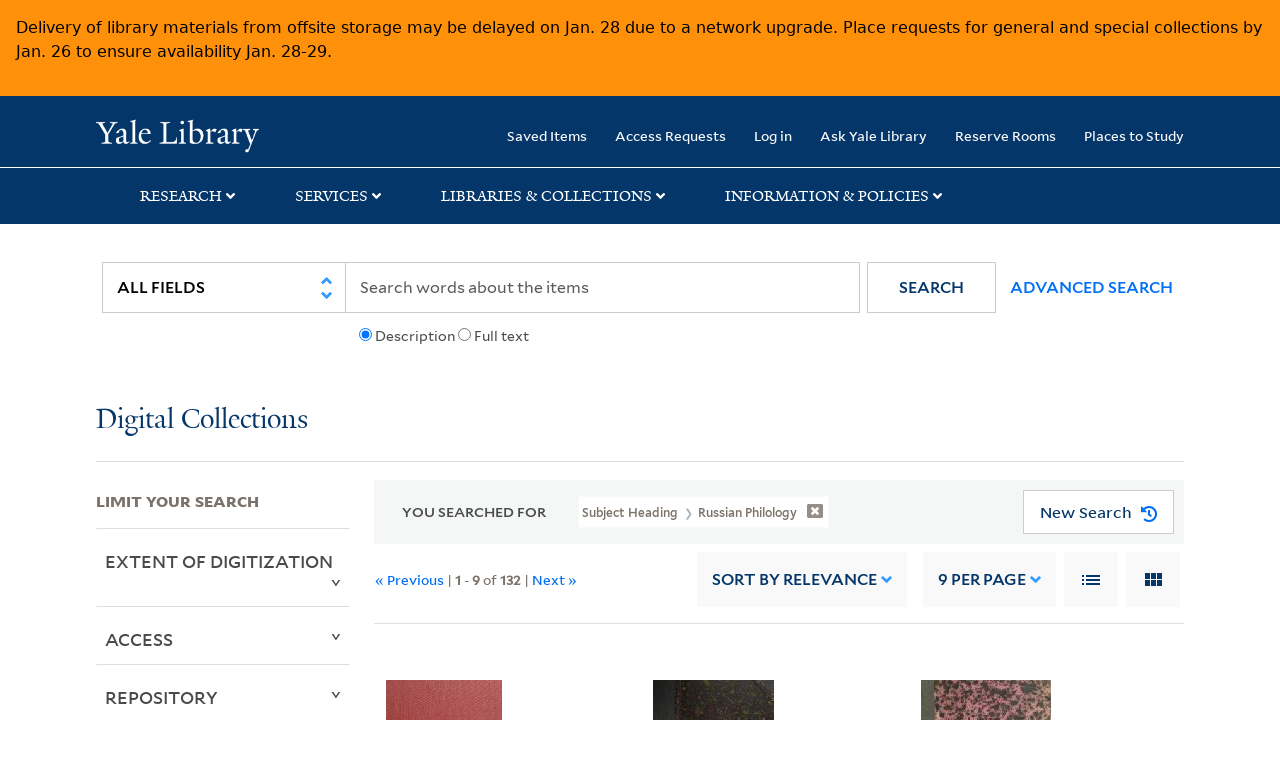

--- FILE ---
content_type: text/html; charset=utf-8
request_url: https://collections.library.yale.edu/catalog/range_limit?f%5BsubjectHeadingFacet_ssim%5D%5B%5D=Russian+philology&range_end=1970&range_field=year_isim&range_start=1840&view=gallery
body_size: 956
content:
<ul class="facet-values list-unstyled ">
  <li><span class="facet-label"><a class="facet-select" rel="nofollow" href="/catalog?f%5BsubjectHeadingFacet_ssim%5D%5B%5D=Russian+philology&amp;range%5Byear_isim%5D%5Bbegin%5D=1840&amp;range%5Byear_isim%5D%5Bend%5D=1849&amp;range_end=1970&amp;range_field=year_isim&amp;range_start=1840&amp;view=gallery"><span class="from" data-blrl-begin="1840">1840</span> to <span class="to" data-blrl-end="1849">1849</span></a></span><span class="facet-count">1</span></li><li><span class="facet-label"><a class="facet-select" rel="nofollow" href="/catalog?f%5BsubjectHeadingFacet_ssim%5D%5B%5D=Russian+philology&amp;range%5Byear_isim%5D%5Bbegin%5D=1850&amp;range%5Byear_isim%5D%5Bend%5D=1859&amp;range_end=1970&amp;range_field=year_isim&amp;range_start=1840&amp;view=gallery"><span class="from" data-blrl-begin="1850">1850</span> to <span class="to" data-blrl-end="1859">1859</span></a></span><span class="facet-count">4</span></li><li><span class="facet-label"><a class="facet-select" rel="nofollow" href="/catalog?f%5BsubjectHeadingFacet_ssim%5D%5B%5D=Russian+philology&amp;range%5Byear_isim%5D%5Bbegin%5D=1860&amp;range%5Byear_isim%5D%5Bend%5D=1869&amp;range_end=1970&amp;range_field=year_isim&amp;range_start=1840&amp;view=gallery"><span class="from" data-blrl-begin="1860">1860</span> to <span class="to" data-blrl-end="1869">1869</span></a></span><span class="facet-count">56</span></li><li><span class="facet-label"><a class="facet-select" rel="nofollow" href="/catalog?f%5BsubjectHeadingFacet_ssim%5D%5B%5D=Russian+philology&amp;range%5Byear_isim%5D%5Bbegin%5D=1870&amp;range%5Byear_isim%5D%5Bend%5D=1879&amp;range_end=1970&amp;range_field=year_isim&amp;range_start=1840&amp;view=gallery"><span class="from" data-blrl-begin="1870">1870</span> to <span class="to" data-blrl-end="1879">1879</span></a></span><span class="facet-count">130</span></li><li><span class="facet-label"><a class="facet-select" rel="nofollow" href="/catalog?f%5BsubjectHeadingFacet_ssim%5D%5B%5D=Russian+philology&amp;range%5Byear_isim%5D%5Bbegin%5D=1880&amp;range%5Byear_isim%5D%5Bend%5D=1889&amp;range_end=1970&amp;range_field=year_isim&amp;range_start=1840&amp;view=gallery"><span class="from" data-blrl-begin="1880">1880</span> to <span class="to" data-blrl-end="1889">1889</span></a></span><span class="facet-count">123</span></li><li><span class="facet-label"><a class="facet-select" rel="nofollow" href="/catalog?f%5BsubjectHeadingFacet_ssim%5D%5B%5D=Russian+philology&amp;range%5Byear_isim%5D%5Bbegin%5D=1890&amp;range%5Byear_isim%5D%5Bend%5D=1899&amp;range_end=1970&amp;range_field=year_isim&amp;range_start=1840&amp;view=gallery"><span class="from" data-blrl-begin="1890">1890</span> to <span class="to" data-blrl-end="1899">1899</span></a></span><span class="facet-count">123</span></li><li><span class="facet-label"><a class="facet-select" rel="nofollow" href="/catalog?f%5BsubjectHeadingFacet_ssim%5D%5B%5D=Russian+philology&amp;range%5Byear_isim%5D%5Bbegin%5D=1900&amp;range%5Byear_isim%5D%5Bend%5D=1909&amp;range_end=1970&amp;range_field=year_isim&amp;range_start=1840&amp;view=gallery"><span class="from" data-blrl-begin="1900">1900</span> to <span class="to" data-blrl-end="1909">1909</span></a></span><span class="facet-count">124</span></li><li><span class="facet-label"><a class="facet-select" rel="nofollow" href="/catalog?f%5BsubjectHeadingFacet_ssim%5D%5B%5D=Russian+philology&amp;range%5Byear_isim%5D%5Bbegin%5D=1910&amp;range%5Byear_isim%5D%5Bend%5D=1919&amp;range_end=1970&amp;range_field=year_isim&amp;range_start=1840&amp;view=gallery"><span class="from" data-blrl-begin="1910">1910</span> to <span class="to" data-blrl-end="1919">1919</span></a></span><span class="facet-count">123</span></li><li><span class="facet-label"><a class="facet-select" rel="nofollow" href="/catalog?f%5BsubjectHeadingFacet_ssim%5D%5B%5D=Russian+philology&amp;range%5Byear_isim%5D%5Bbegin%5D=1920&amp;range%5Byear_isim%5D%5Bend%5D=1929&amp;range_end=1970&amp;range_field=year_isim&amp;range_start=1840&amp;view=gallery"><span class="from" data-blrl-begin="1920">1920</span> to <span class="to" data-blrl-end="1929">1929</span></a></span><span class="facet-count">78</span></li><li><span class="facet-label"><a class="facet-select" rel="nofollow" href="/catalog?f%5BsubjectHeadingFacet_ssim%5D%5B%5D=Russian+philology&amp;range%5Byear_isim%5D%5Bbegin%5D=1930&amp;range%5Byear_isim%5D%5Bend%5D=1939&amp;range_end=1970&amp;range_field=year_isim&amp;range_start=1840&amp;view=gallery"><span class="from" data-blrl-begin="1930">1930</span> to <span class="to" data-blrl-end="1939">1939</span></a></span><span class="facet-count">0</span></li><li><span class="facet-label"><a class="facet-select" rel="nofollow" href="/catalog?f%5BsubjectHeadingFacet_ssim%5D%5B%5D=Russian+philology&amp;range%5Byear_isim%5D%5Bbegin%5D=1940&amp;range%5Byear_isim%5D%5Bend%5D=1949&amp;range_end=1970&amp;range_field=year_isim&amp;range_start=1840&amp;view=gallery"><span class="from" data-blrl-begin="1940">1940</span> to <span class="to" data-blrl-end="1949">1949</span></a></span><span class="facet-count">0</span></li><li><span class="facet-label"><a class="facet-select" rel="nofollow" href="/catalog?f%5BsubjectHeadingFacet_ssim%5D%5B%5D=Russian+philology&amp;range%5Byear_isim%5D%5Bbegin%5D=1950&amp;range%5Byear_isim%5D%5Bend%5D=1959&amp;range_end=1970&amp;range_field=year_isim&amp;range_start=1840&amp;view=gallery"><span class="from" data-blrl-begin="1950">1950</span> to <span class="to" data-blrl-end="1959">1959</span></a></span><span class="facet-count">0</span></li><li><span class="facet-label"><a class="facet-select" rel="nofollow" href="/catalog?f%5BsubjectHeadingFacet_ssim%5D%5B%5D=Russian+philology&amp;range%5Byear_isim%5D%5Bbegin%5D=1960&amp;range%5Byear_isim%5D%5Bend%5D=1969&amp;range_end=1970&amp;range_field=year_isim&amp;range_start=1840&amp;view=gallery"><span class="from" data-blrl-begin="1960">1960</span> to <span class="to" data-blrl-end="1969">1969</span></a></span><span class="facet-count">0</span></li><li><span class="facet-label"><a class="facet-select" rel="nofollow" href="/catalog?f%5BsubjectHeadingFacet_ssim%5D%5B%5D=Russian+philology&amp;range%5Byear_isim%5D%5Bbegin%5D=1970&amp;range%5Byear_isim%5D%5Bend%5D=1970&amp;range_end=1970&amp;range_field=year_isim&amp;range_start=1840&amp;view=gallery"><span class="single" data-blrl-single="1970">1970</span></a></span><span class="facet-count">1</span></li>
</ul>

